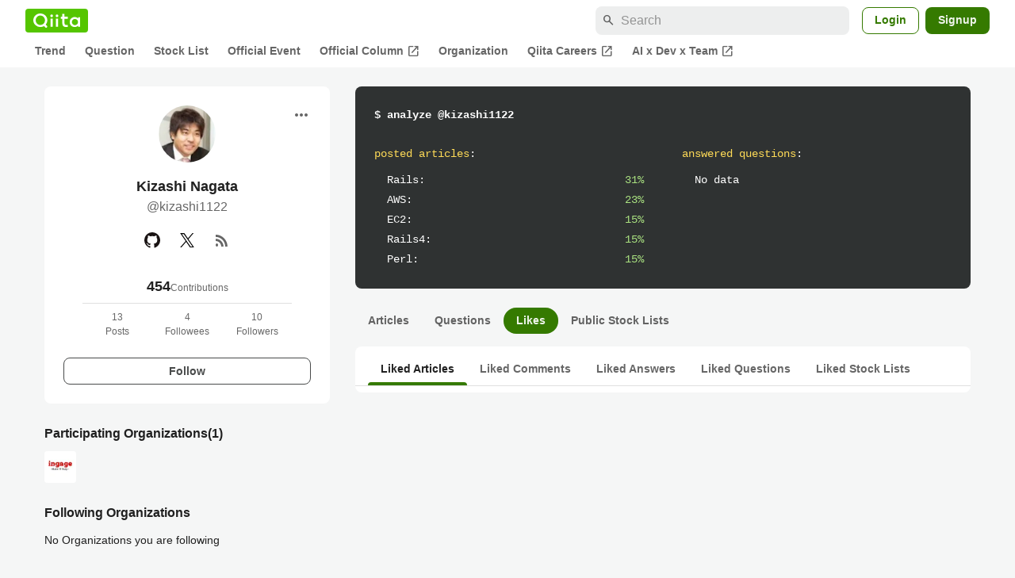

--- FILE ---
content_type: application/javascript; charset=utf-8
request_url: https://fundingchoicesmessages.google.com/f/AGSKWxXnKHHHQ5uhWb9n7My_KgQ3SZ1I_0kjAJZ36ue3fPJKqBlqw18mcYXohC0A6lvn0SDeysALLJkbIEPlGOnS6ImLCcc_HNhVeyx4ryJ_Or4wBpkMzwr8WmX1j4U4ZbRKdKswWIux6Q8KrtqBwe5slFrn9AUvh3ED5FLAGPB8vNmqAHlM1rScmBeeK6R2/_/websie-ads3.?impr?pageid=/msnads1./leaderad._advertise-
body_size: -1289
content:
window['c5187e69-61b6-42e6-b366-3bb3a7d1d208'] = true;